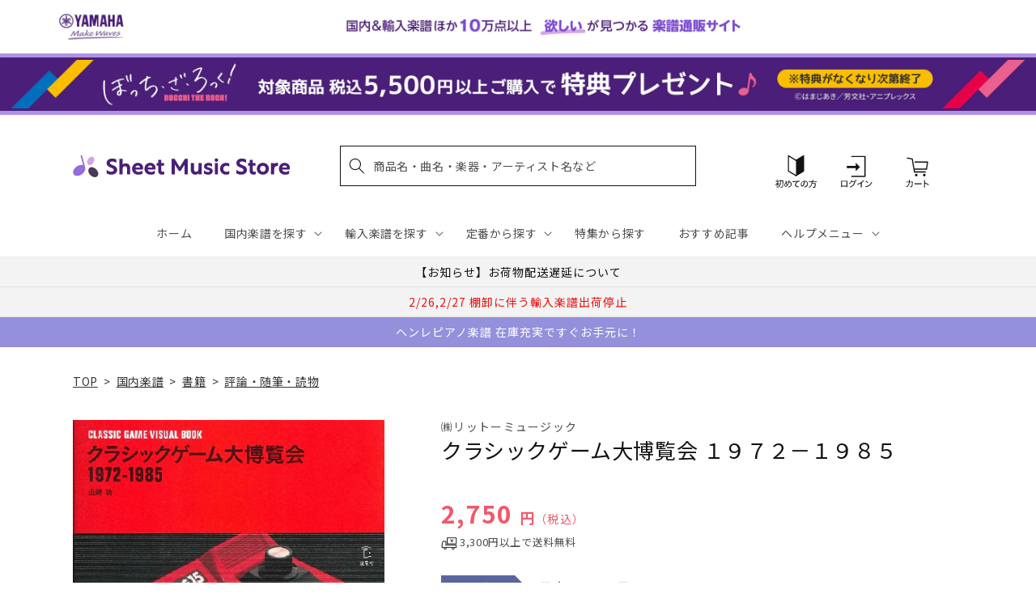

--- FILE ---
content_type: application/javascript; charset=utf-8
request_url: https://recommendations.loopclub.io/v2/storefront/template/?product_id=6895583428659&theme_id=124802433075&page=sheetmusic.jp.yamaha.com%2Fproducts%2F9784845635603&r_type=product&r_id=6895583428659&page_type=product_page&currency=JPY&shop=yamahasms.myshopify.com&user_id=1769219226-9251932c-b6b0-4251-b855-1712952a5bfc&locale=ja&screen=desktop&qs=%7B%7D&client_id=0a2609ff-ee98-41a7-8b96-ec71a4df8422&cbt=true&cbs=true&market=2150793267&callback=jsonp_callback_68487
body_size: 8469
content:
jsonp_callback_68487({"visit_id":"1769219230-a4ae3ffd-d471-4880-80b2-e96bf711da01","widgets":[{"id":218812,"page_id":129788,"widget_serve_id":"3911dab9-cbc7-4d8d-bcfb-9c1b55a8987f","type":"similar_products","max_content":20,"min_content":1,"enabled":true,"location":"shopify-section-product-recommendations","title":"この商品に関連する商品","css":"/* ここから、追加CSS */li.rktheme-carousel-slide.glide__slide{    text-size-adjust: 100%;    -webkit-text-size-adjust: 100%;}.rktheme-carousel-arrows button {    display: block !important;}.rktheme-product-title {    margin-top: 0.5rem;    margin-bottom: 1.3rem;    font-weight: 400;    width: 100%;}a.rktheme-product-title {    text-decoration: none;    overflow: hidden;    display: -webkit-box;    -webkit-box-orient: vertical;    -webkit-line-clamp: 3;}a:hover.rktheme-product-title {    text-decoration: none;}a:hover.rktheme-bundle-product-title {    text-decoration: none;   opacity: 0.6 ;}.rktheme-product-price-wrap {    margin-bottom: 10px;    font-weight: 500;    width: 100%;    white-space: nowrap;}.rktheme-product-details {  position: relative;}.rktheme-product-title:after {  content: \"\";  position: absolute;  top: 0;  right: 0;  bottom: 0;  left: 0;  width: 100%;  height: 100%;  z-index: 1;}.rktheme-bundle-add-to-cart {    width: 100%;    color: #fff;    border: none;    border-radius: 0;     padding: 0.25em 3.0em!important;    font-weight: 400;    font-size: 0.95em!important;    line-height: 2.5em!important;    transition: opacity .15s ease-in-out;    opacity: 0.96;}.rktheme-bundle-product-title[data-current-product=true] {    font-weight: 400;    color: #121212;    text-decoration: none;    pointer-events: none;}.rktheme-bundle-product-title {    width: auto;    text-decoration: none;    background-color: transparent;    color: #121212;    -ms-flex-negative: 0;    flex-shrink: 0;    max-width: 720px;    white-space: nowrap;    text-overflow: ellipsis;    overflow: hidden;    line-height: 1.4!important;}.rktheme-bundle-total-price-amounts {    font-weight: 400;    font-size: 1.7rem;}.rktheme-bundle-total-price-info {    margin-bottom: 10px;}/* ここまで、追加CSS */[data-rk-widget-id='218812'] .rktheme-addtocart-select-arrow::after {    border-top-color: #fff;  }  [data-rk-widget-id='218812'] .rktheme-bundle-add-to-cart {    background-color: var(--add-cart-button-color);    color: #fff;  }  [data-rk-widget-id='218812'] .rktheme-bundle-add-to-cart:hover {    background-color: var(--add-cart-button-color);  }  [data-rk-widget-id='218812'] .rktheme-bundle-total-price-amounts {    color: #121212;  }  [data-rk-widget-id='218812'] .rktheme-bundle-product-item-prices {    color: #121212;  }  [data-rk-widget-id='218812'] .rktheme-widget-title {    font-size: 24px;  }  [data-rk-widget-id='218812'] .rktheme-bundle-title {    font-size: 24px;  }        [data-rk-widget-id='218812'] .rktheme-product-image {    object-fit: contain;  }          [data-rk-widget-id='218812'] .rktheme-widget-title {    text-align:left;  }                  [data-rk-widget-id='218812'] .rktheme-widget-container[data-ui-mode=desktop] .rktheme-bundle-image,  [data-rk-widget-id='218812'] .rktheme-widget-container[data-ui-mode=mobile] .rktheme-bundle-image {    position: absolute;    top: 0;    left: 0;    right: 0;    bottom: 0;    height: 100%;    width: 100%;    max-height: unset;            object-fit: contain      }        /* 課題3 追加CSS */  .glide__slide {    border: 1px solid #eee;    padding: 1rem 1rem 1.2rem;  }  .rktheme-product-image-wrap {    margin: 0 2rem 1rem;  }  .rktheme-carousel-arrow {    cursor: pointer;    width: 3.2rem !important;    height: 5.4rem !important;    padding: 0 !important;    display: grid;    place-items: center;    top: 45% !important;    transform: translateY(-50%);  }  .rktheme-carousel-arrow svg {    width: 1rem !important;    height: 1rem !important;  }  .rktheme-carousel-arrow.glide__arrow--left[data-style=rectangle] {    border-radius: 0 5px 5px 0;  }  .rktheme-carousel-arrow.glide__arrow--right[data-style=rectangle] {    border-radius: 5px 0 0 5px;  }  .rktheme-product-image-wrap {    padding-top: 120% !important;  }  .rktheme-product-title {    margin-bottom: 4px;  }  .rktheme-product-card:hover .rktheme-product-image--primary {    opacity: 0.7 ;  }  .rktheme-product-image-wrap:hover .rktheme-product-image--primary {    opacity: 0.7 ;  }  .rktheme-product-vendor {    letter-spacing: 0.03em;  }@media screen and (max-width: 749px) {  h3.rktheme-widget-title {    font-size: 20px !important;}  .rktheme-carousel-arrow {    display: none !important;    font-size: 15px;  }  .rktheme-product-card:hover .rktheme-product-image--primary{    opacity: 1;  }  .rktheme-product-image-wrap:hover .rktheme-product-image--primary {    opacity: 1;  }  a:hover.rktheme-product-title{    opacity: 1;  }  a:hover.rktheme-product-title {    text-decoration: none;  }  a:hover.rktheme-bundle-product-title {    text-decoration: none;  }  .rktheme-product-card:hover .rktheme-product-image--primary {    transform: none;  }  .rktheme-product-image-wrap[data-hover-mode=zoom]:hover .rktheme-product-image--primary {    transform: none;  }    .glide__slide {    border: 1px solid #eee;    padding: 1rem;  }}","layout":"carousel","cart_button_text":"Add to Cart","page_type":"product_page","desktop_per_view":4,"mobile_per_view":2,"carousel_control":"arrow","position_enabled":true,"position":2,"enable_cart_button":false,"cart_button_template":null,"extra":{},"enable_popup":false,"popup_config":{},"show_discount_label":false,"allow_out_of_stock":true,"tablet_per_view":3,"discount_config":{"enabled":null,"type":null,"value":null,"widget_message":null,"cart_message":null,"version":1,"apply_discount_only_to_rec":false},"cart_properties":{},"template":"<section class='rktheme-widget-container' data-layout='carousel'>    <h3 class='rktheme-widget-title'><span>この商品に関連する商品</span></h3>    <div class='rktheme-carousel-wrap'>      <div class='rktheme-carousel-container glide'>        <div class=\"rktheme-carousel-track glide__track\" data-glide-el=\"track\">          <ul class=\"rktheme-carousel-slides glide__slides\">                                                                                                                <li class='rktheme-carousel-slide glide__slide'>                  <div class='rktheme-product-card rktheme-grid-product' data-rk-product-id='7064829493299'>                    <a href='/products/9784184409286' class='rktheme-product-image-wrap' data-rk-track-type='clicked' data-rk-track-prevent-default='true'>                        <img class='rktheme-product-image  rktheme-product-image--primary' loading=\"lazy\" data-sizes=\"auto\" src=\"https://cdn.shopify.com/s/files/1/0553/1566/0851/files/9784184409286_bc5142e6-ea7c-4f38-b1f1-cc4cb6cd9611_600x.jpg?v=1709173429\" data-src=\"https://cdn.shopify.com/s/files/1/0553/1566/0851/files/9784184409286_bc5142e6-ea7c-4f38-b1f1-cc4cb6cd9611_600x.jpg?v=1709173429\" data-srcset=\"https://cdn.shopify.com/s/files/1/0553/1566/0851/files/9784184409286_bc5142e6-ea7c-4f38-b1f1-cc4cb6cd9611_180x.jpg?v=1709173429 180w 257h, https://cdn.shopify.com/s/files/1/0553/1566/0851/files/9784184409286_bc5142e6-ea7c-4f38-b1f1-cc4cb6cd9611_360x.jpg?v=1709173429 360w 515h, https://cdn.shopify.com/s/files/1/0553/1566/0851/files/9784184409286_bc5142e6-ea7c-4f38-b1f1-cc4cb6cd9611.jpg?v=1709173429 419w 600h\" alt='ピアノなし・楽譜なしでできる！とにかく楽しい小学校音楽授業アイデア' />                      <div class='rktheme-discount-label' data-compare-price=\"None\" data-price=\"2200.0\" data-label=\"{percent} off\"></div>                      <div class='rktheme-added-to-cart-tooltip'>Added to cart!</div>                    </a>                    <div class='rktheme-product-details'>                      <a class='rktheme-product-title' href='/products/9784184409286' data-rk-track-type='clicked' data-rk-track-prevent-default='true'>                          ピアノなし・楽譜なしでできる！とにかく楽しい小学校音楽授業アイデア                      </a>                        <div class='rktheme-product-vendor rktheme-product-vendor--above-title'>明治図書</div>                        <div class='rktheme-product-vendor rktheme-product-vendor--below-title'>明治図書</div>                      <div class='rktheme-product-price-wrap' data-compare-price='False'>                          <span class='rktheme-product-price rktheme-product-price--original'>                            <span class='money'>2,200 円（税込）</span>                          </span>                      </div>                      <div class='rktheme-addtocart-container'>                          <button type='button' class='rktheme-addtocart-button' data-rk-variant-id='41767028850739'>カートに入れる</button>                      </div>                    </div>                  </div>              </li>                                                                                                                <li class='rktheme-carousel-slide glide__slide'>                  <div class='rktheme-product-card rktheme-grid-product' data-rk-product-id='6895189360691'>                    <a href='/products/9784401642243' class='rktheme-product-image-wrap' data-rk-track-type='clicked' data-rk-track-prevent-default='true'>                        <img class='rktheme-product-image  rktheme-product-image--primary' loading=\"lazy\" data-sizes=\"auto\" src=\"https://cdn.shopify.com/s/files/1/0553/1566/0851/products/9784401642243_600x.jpg?v=1677664010\" data-src=\"https://cdn.shopify.com/s/files/1/0553/1566/0851/products/9784401642243_600x.jpg?v=1677664010\" data-srcset=\"https://cdn.shopify.com/s/files/1/0553/1566/0851/products/9784401642243_180x.jpg?v=1677664010 180w 257h, https://cdn.shopify.com/s/files/1/0553/1566/0851/products/9784401642243_360x.jpg?v=1677664010 360w 515h, https://cdn.shopify.com/s/files/1/0553/1566/0851/products/9784401642243.jpg?v=1677664010 419w 600h\" alt='イメージ気功［成就編］～妄想エネルギー活用法～　ＣＤ付' />                      <div class='rktheme-discount-label' data-compare-price=\"None\" data-price=\"1760.0\" data-label=\"{percent} off\"></div>                      <div class='rktheme-added-to-cart-tooltip'>Added to cart!</div>                    </a>                    <div class='rktheme-product-details'>                      <a class='rktheme-product-title' href='/products/9784401642243' data-rk-track-type='clicked' data-rk-track-prevent-default='true'>                          イメージ気功［成就編］～妄想エネルギー活用法～　ＣＤ付                      </a>                        <div class='rktheme-product-vendor rktheme-product-vendor--above-title'>㈱シンコーミュージックエンタテイメント</div>                        <div class='rktheme-product-vendor rktheme-product-vendor--below-title'>㈱シンコーミュージックエンタテイメント</div>                      <div class='rktheme-product-price-wrap' data-compare-price='False'>                          <span class='rktheme-product-price rktheme-product-price--original'>                            <span class='money'>1,760 円（税込）</span>                          </span>                      </div>                      <div class='rktheme-addtocart-container'>                          <button type='button' class='rktheme-addtocart-button' data-rk-variant-id='41221948178483'>カートに入れる</button>                      </div>                    </div>                  </div>              </li>                                                                                                                <li class='rktheme-carousel-slide glide__slide'>                  <div class='rktheme-product-card rktheme-grid-product' data-rk-product-id='6894941634611'>                    <a href='/products/9784903951591' class='rktheme-product-image-wrap' data-rk-track-type='clicked' data-rk-track-prevent-default='true'>                        <img class='rktheme-product-image  rktheme-product-image--primary' loading=\"lazy\" data-sizes=\"auto\" src=\"https://cdn.shopify.com/s/files/1/0553/1566/0851/products/9784903951591_600x.jpg?v=1677664240\" data-src=\"https://cdn.shopify.com/s/files/1/0553/1566/0851/products/9784903951591_600x.jpg?v=1677664240\" data-srcset=\"https://cdn.shopify.com/s/files/1/0553/1566/0851/products/9784903951591_180x.jpg?v=1677664240 180w 266h, https://cdn.shopify.com/s/files/1/0553/1566/0851/products/9784903951591.jpg?v=1677664240 236w 350h\" alt='オーケストラは未来をつくる　ﾏｲｹﾙ･ﾃｨﾙｿﾝ･ﾄｰﾏｽとｻﾝﾌﾗﾝｼｽｺ交響楽団の挑戦' />                      <div class='rktheme-discount-label' data-compare-price=\"None\" data-price=\"2090.0\" data-label=\"{percent} off\"></div>                      <div class='rktheme-added-to-cart-tooltip'>Added to cart!</div>                    </a>                    <div class='rktheme-product-details'>                      <a class='rktheme-product-title' href='/products/9784903951591' data-rk-track-type='clicked' data-rk-track-prevent-default='true'>                          オーケストラは未来をつくる　ﾏｲｹﾙ･ﾃｨﾙｿﾝ･ﾄｰﾏｽとｻﾝﾌﾗﾝｼｽｺ交響楽団の挑戦                      </a>                        <div class='rktheme-product-vendor rktheme-product-vendor--above-title'>アルテスパブリッシング</div>                        <div class='rktheme-product-vendor rktheme-product-vendor--below-title'>アルテスパブリッシング</div>                      <div class='rktheme-product-price-wrap' data-compare-price='False'>                          <span class='rktheme-product-price rktheme-product-price--original'>                            <span class='money'>2,090 円（税込）</span>                          </span>                      </div>                      <div class='rktheme-addtocart-container'>                          <button type='button' class='rktheme-addtocart-button' data-rk-variant-id='41221686263859'>カートに入れる</button>                      </div>                    </div>                  </div>              </li>                                                                                                                <li class='rktheme-carousel-slide glide__slide'>                  <div class='rktheme-product-card rktheme-grid-product' data-rk-product-id='6905586155571'>                    <a href='/products/9784401762767' class='rktheme-product-image-wrap' data-rk-track-type='clicked' data-rk-track-prevent-default='true'>                        <img class='rktheme-product-image  rktheme-product-image--primary' loading=\"lazy\" data-sizes=\"auto\" src=\"https://cdn.shopify.com/s/files/1/0553/1566/0851/products/9784401762767_600x.jpg?v=1681216833\" data-src=\"https://cdn.shopify.com/s/files/1/0553/1566/0851/products/9784401762767_600x.jpg?v=1681216833\" data-srcset=\"https://cdn.shopify.com/s/files/1/0553/1566/0851/products/9784401762767_180x.jpg?v=1681216833 180w 242h, https://cdn.shopify.com/s/files/1/0553/1566/0851/products/9784401762767_360x.jpg?v=1681216833 360w 484h, https://cdn.shopify.com/s/files/1/0553/1566/0851/products/9784401762767.jpg?v=1681216833 446w 600h\" alt='ＧＯＯＤ　ＲＯＣＫＳ！　Ｖｏｌ．１０５' />                      <div class='rktheme-discount-label' data-compare-price=\"None\" data-price=\"999.0\" data-label=\"{percent} off\"></div>                      <div class='rktheme-added-to-cart-tooltip'>Added to cart!</div>                    </a>                    <div class='rktheme-product-details'>                      <a class='rktheme-product-title' href='/products/9784401762767' data-rk-track-type='clicked' data-rk-track-prevent-default='true'>                          ＧＯＯＤ　ＲＯＣＫＳ！　Ｖｏｌ．１０５                      </a>                        <div class='rktheme-product-vendor rktheme-product-vendor--above-title'>㈱シンコーミュージックエンタテイメント</div>                        <div class='rktheme-product-vendor rktheme-product-vendor--below-title'>㈱シンコーミュージックエンタテイメント</div>                      <div class='rktheme-product-price-wrap' data-compare-price='False'>                          <span class='rktheme-product-price rktheme-product-price--original'>                            <span class='money'>999 円（税込）</span>                          </span>                      </div>                      <div class='rktheme-addtocart-container'>                          <button type='button' class='rktheme-addtocart-button' data-rk-variant-id='41254925566003'>カートに入れる</button>                      </div>                    </div>                  </div>              </li>                                                                                                                <li class='rktheme-carousel-slide glide__slide'>                  <div class='rktheme-product-card rktheme-grid-product' data-rk-product-id='6895004287027'>                    <a href='/products/9784799801192' class='rktheme-product-image-wrap' data-rk-track-type='clicked' data-rk-track-prevent-default='true'>                        <img class='rktheme-product-image  rktheme-product-image--primary' loading=\"lazy\" data-sizes=\"auto\" src=\"https://cdn.shopify.com/s/files/1/0553/1566/0851/products/9784799801192_600x.jpg?v=1677663886\" data-src=\"https://cdn.shopify.com/s/files/1/0553/1566/0851/products/9784799801192_600x.jpg?v=1677663886\" data-srcset=\"https://cdn.shopify.com/s/files/1/0553/1566/0851/products/9784799801192_180x.jpg?v=1677663886 180w 258h, https://cdn.shopify.com/s/files/1/0553/1566/0851/products/9784799801192_360x.jpg?v=1677663886 360w 517h, https://cdn.shopify.com/s/files/1/0553/1566/0851/products/9784799801192.jpg?v=1677663886 417w 600h\" alt='父・バルトーク　息子による大作曲家の思い出' />                      <div class='rktheme-discount-label' data-compare-price=\"None\" data-price=\"4400.0\" data-label=\"{percent} off\"></div>                      <div class='rktheme-added-to-cart-tooltip'>Added to cart!</div>                    </a>                    <div class='rktheme-product-details'>                      <a class='rktheme-product-title' href='/products/9784799801192' data-rk-track-type='clicked' data-rk-track-prevent-default='true'>                          父・バルトーク　息子による大作曲家の思い出                      </a>                        <div class='rktheme-product-vendor rktheme-product-vendor--above-title'>スタイルノート</div>                        <div class='rktheme-product-vendor rktheme-product-vendor--below-title'>スタイルノート</div>                      <div class='rktheme-product-price-wrap' data-compare-price='False'>                          <span class='rktheme-product-price rktheme-product-price--original'>                            <span class='money'>4,400 円（税込）</span>                          </span>                      </div>                      <div class='rktheme-addtocart-container'>                          <button type='button' class='rktheme-addtocart-button' data-rk-variant-id='41221751144499'>カートに入れる</button>                      </div>                    </div>                  </div>              </li>                                                                                                                <li class='rktheme-carousel-slide glide__slide'>                  <div class='rktheme-product-card rktheme-grid-product' data-rk-product-id='6895271739443'>                    <a href='/products/9784055012348' class='rktheme-product-image-wrap' data-rk-track-type='clicked' data-rk-track-prevent-default='true'>                        <img class='rktheme-product-image  rktheme-product-image--primary' loading=\"lazy\" data-sizes=\"auto\" src=\"https://cdn.shopify.com/s/files/1/0553/1566/0851/products/9784055012348_600x.jpg?v=1677663536\" data-src=\"https://cdn.shopify.com/s/files/1/0553/1566/0851/products/9784055012348_600x.jpg?v=1677663536\" data-srcset=\"https://cdn.shopify.com/s/files/1/0553/1566/0851/products/9784055012348_180x.jpg?v=1677663536 180w 226h, https://cdn.shopify.com/s/files/1/0553/1566/0851/products/9784055012348_360x.jpg?v=1677663536 360w 453h, https://cdn.shopify.com/s/files/1/0553/1566/0851/products/9784055012348.jpg?v=1677663536 476w 600h\" alt='音楽をもっと好きになる本　第１巻　歌や演奏を楽しむ' />                      <div class='rktheme-discount-label' data-compare-price=\"None\" data-price=\"3850.0\" data-label=\"{percent} off\"></div>                      <div class='rktheme-added-to-cart-tooltip'>Added to cart!</div>                    </a>                    <div class='rktheme-product-details'>                      <a class='rktheme-product-title' href='/products/9784055012348' data-rk-track-type='clicked' data-rk-track-prevent-default='true'>                          音楽をもっと好きになる本　第１巻　歌や演奏を楽しむ                      </a>                        <div class='rktheme-product-vendor rktheme-product-vendor--above-title'>㈱GAKKEN</div>                        <div class='rktheme-product-vendor rktheme-product-vendor--below-title'>㈱GAKKEN</div>                      <div class='rktheme-product-price-wrap' data-compare-price='False'>                          <span class='rktheme-product-price rktheme-product-price--original'>                            <span class='money'>3,850 円（税込）</span>                          </span>                      </div>                      <div class='rktheme-addtocart-container'>                          <button type='button' class='rktheme-addtocart-button' data-rk-variant-id='41222038782003'>カートに入れる</button>                      </div>                    </div>                  </div>              </li>                                                                                                                <li class='rktheme-carousel-slide glide__slide'>                  <div class='rktheme-product-card rktheme-grid-product' data-rk-product-id='6895560917043'>                    <a href='/products/9784845635276' class='rktheme-product-image-wrap' data-rk-track-type='clicked' data-rk-track-prevent-default='true'>                        <img class='rktheme-product-image  rktheme-product-image--primary' loading=\"lazy\" data-sizes=\"auto\" src=\"https://cdn.shopify.com/s/files/1/0553/1566/0851/products/9784845635276_600x.jpg?v=1677663697\" data-src=\"https://cdn.shopify.com/s/files/1/0553/1566/0851/products/9784845635276_600x.jpg?v=1677663697\" data-srcset=\"https://cdn.shopify.com/s/files/1/0553/1566/0851/products/9784845635276_180x.jpg?v=1677663697 180w 224h, https://cdn.shopify.com/s/files/1/0553/1566/0851/products/9784845635276_360x.jpg?v=1677663697 360w 449h, https://cdn.shopify.com/s/files/1/0553/1566/0851/products/9784845635276.jpg?v=1677663697 481w 600h\" alt='Ａｌｉｃｅ　Ｃｌｏｓｅｔ　Ｉｌｌｕｓｔｒａｔｅｄ　Ｂｏｏｋ　あなたとアリスの運命の絆' />                      <div class='rktheme-discount-label' data-compare-price=\"None\" data-price=\"2200.0\" data-label=\"{percent} off\"></div>                      <div class='rktheme-added-to-cart-tooltip'>Added to cart!</div>                    </a>                    <div class='rktheme-product-details'>                      <a class='rktheme-product-title' href='/products/9784845635276' data-rk-track-type='clicked' data-rk-track-prevent-default='true'>                          Ａｌｉｃｅ　Ｃｌｏｓｅｔ　Ｉｌｌｕｓｔｒａｔｅｄ　Ｂｏｏｋ　あなたとアリスの運命の絆                      </a>                        <div class='rktheme-product-vendor rktheme-product-vendor--above-title'>㈱リットーミュージック</div>                        <div class='rktheme-product-vendor rktheme-product-vendor--below-title'>㈱リットーミュージック</div>                      <div class='rktheme-product-price-wrap' data-compare-price='False'>                          <span class='rktheme-product-price rktheme-product-price--original'>                            <span class='money'>2,200 円（税込）</span>                          </span>                      </div>                      <div class='rktheme-addtocart-container'>                          <button type='button' class='rktheme-addtocart-button' data-rk-variant-id='41222361514035'>カートに入れる</button>                      </div>                    </div>                  </div>              </li>                                                                                                                <li class='rktheme-carousel-slide glide__slide'>                  <div class='rktheme-product-card rktheme-grid-product' data-rk-product-id='6895877816371'>                    <a href='/products/9784401771585' class='rktheme-product-image-wrap' data-rk-track-type='clicked' data-rk-track-prevent-default='true'>                        <img class='rktheme-product-image  rktheme-product-image--primary' loading=\"lazy\" data-sizes=\"auto\" src=\"https://cdn.shopify.com/s/files/1/0553/1566/0851/files/no_image_240131_8aebc9d6-43f6-4ef2-a095-3382f5b329b3_600x.jpg?v=1712625083\" data-src=\"https://cdn.shopify.com/s/files/1/0553/1566/0851/files/no_image_240131_8aebc9d6-43f6-4ef2-a095-3382f5b329b3_600x.jpg?v=1712625083\" data-srcset=\"https://cdn.shopify.com/s/files/1/0553/1566/0851/files/no_image_240131_8aebc9d6-43f6-4ef2-a095-3382f5b329b3_180x.jpg?v=1712625083 180w 236h, https://cdn.shopify.com/s/files/1/0553/1566/0851/files/no_image_240131_8aebc9d6-43f6-4ef2-a095-3382f5b329b3_360x.jpg?v=1712625083 360w 473h, https://cdn.shopify.com/s/files/1/0553/1566/0851/files/no_image_240131_8aebc9d6-43f6-4ef2-a095-3382f5b329b3_540x.jpg?v=1712625083 540w 710h, https://cdn.shopify.com/s/files/1/0553/1566/0851/files/no_image_240131_8aebc9d6-43f6-4ef2-a095-3382f5b329b3_720x.jpg?v=1712625083 720w 947h, https://cdn.shopify.com/s/files/1/0553/1566/0851/files/no_image_240131_8aebc9d6-43f6-4ef2-a095-3382f5b329b3_900x.jpg?v=1712625083 900w 1184h, https://cdn.shopify.com/s/files/1/0553/1566/0851/files/no_image_240131_8aebc9d6-43f6-4ef2-a095-3382f5b329b3.jpg?v=1712625083 912w 1200h\" alt='ＩＤＯＬ　ＡＮＤ　ＲＥＡＤ　０１２' />                      <div class='rktheme-discount-label' data-compare-price=\"None\" data-price=\"1320.0\" data-label=\"{percent} off\"></div>                      <div class='rktheme-added-to-cart-tooltip'>Added to cart!</div>                    </a>                    <div class='rktheme-product-details'>                      <a class='rktheme-product-title' href='/products/9784401771585' data-rk-track-type='clicked' data-rk-track-prevent-default='true'>                          ＩＤＯＬ　ＡＮＤ　ＲＥＡＤ　０１２                      </a>                        <div class='rktheme-product-vendor rktheme-product-vendor--above-title'>㈱シンコーミュージックエンタテイメント</div>                        <div class='rktheme-product-vendor rktheme-product-vendor--below-title'>㈱シンコーミュージックエンタテイメント</div>                      <div class='rktheme-product-price-wrap' data-compare-price='False'>                          <span class='rktheme-product-price rktheme-product-price--original'>                            <span class='money'>1,320 円（税込）</span>                          </span>                      </div>                      <div class='rktheme-addtocart-container'>                          <button type='button' class='rktheme-addtocart-button' data-rk-variant-id='41222700597299'>カートに入れる</button>                      </div>                    </div>                  </div>              </li>                                                                                                                <li class='rktheme-carousel-slide glide__slide'>                  <div class='rktheme-product-card rktheme-grid-product' data-rk-product-id='6905366020147'>                    <a href='/products/9784309413525' class='rktheme-product-image-wrap' data-rk-track-type='clicked' data-rk-track-prevent-default='true'>                        <img class='rktheme-product-image  rktheme-product-image--primary' loading=\"lazy\" data-sizes=\"auto\" src=\"https://cdn.shopify.com/s/files/1/0553/1566/0851/products/9784309413525_600x.jpg?v=1680527728\" data-src=\"https://cdn.shopify.com/s/files/1/0553/1566/0851/products/9784309413525_600x.jpg?v=1680527728\" data-srcset=\"https://cdn.shopify.com/s/files/1/0553/1566/0851/products/9784309413525_180x.jpg?v=1680527728 180w 252h, https://cdn.shopify.com/s/files/1/0553/1566/0851/products/9784309413525_360x.jpg?v=1680527728 360w 505h, https://cdn.shopify.com/s/files/1/0553/1566/0851/products/9784309413525.jpg?v=1680527728 427w 600h\" alt='文庫　中世音楽の精神史　金澤正剛' />                      <div class='rktheme-discount-label' data-compare-price=\"None\" data-price=\"1210.0\" data-label=\"{percent} off\"></div>                      <div class='rktheme-added-to-cart-tooltip'>Added to cart!</div>                    </a>                    <div class='rktheme-product-details'>                      <a class='rktheme-product-title' href='/products/9784309413525' data-rk-track-type='clicked' data-rk-track-prevent-default='true'>                          文庫　中世音楽の精神史　金澤正剛                      </a>                        <div class='rktheme-product-vendor rktheme-product-vendor--above-title'>河出書房新社</div>                        <div class='rktheme-product-vendor rktheme-product-vendor--below-title'>河出書房新社</div>                      <div class='rktheme-product-price-wrap' data-compare-price='False'>                          <span class='rktheme-product-price rktheme-product-price--original'>                            <span class='money'>1,210 円（税込）</span>                          </span>                      </div>                      <div class='rktheme-addtocart-container'>                          <button type='button' class='rktheme-addtocart-button' data-rk-variant-id='41254700384307'>カートに入れる</button>                      </div>                    </div>                  </div>              </li>                                                                                                                <li class='rktheme-carousel-slide glide__slide'>                  <div class='rktheme-product-card rktheme-grid-product' data-rk-product-id='6894673723443'>                    <a href='/products/4997938143908' class='rktheme-product-image-wrap' data-rk-track-type='clicked' data-rk-track-prevent-default='true'>                        <img class='rktheme-product-image  rktheme-product-image--primary' loading=\"lazy\" data-sizes=\"auto\" src=\"https://cdn.shopify.com/s/files/1/0553/1566/0851/products/4997938143908_600x.jpg?v=1677576601\" data-src=\"https://cdn.shopify.com/s/files/1/0553/1566/0851/products/4997938143908_600x.jpg?v=1677576601\" data-srcset=\"https://cdn.shopify.com/s/files/1/0553/1566/0851/products/4997938143908_180x.jpg?v=1677576601 180w 255h, https://cdn.shopify.com/s/files/1/0553/1566/0851/products/4997938143908.jpg?v=1677576601 230w 327h\" alt='ギタリスト音楽理論～テンションと代理コード／ＣＤ付' />                      <div class='rktheme-discount-label' data-compare-price=\"None\" data-price=\"1980.0\" data-label=\"{percent} off\"></div>                      <div class='rktheme-added-to-cart-tooltip'>Added to cart!</div>                    </a>                    <div class='rktheme-product-details'>                      <a class='rktheme-product-title' href='/products/4997938143908' data-rk-track-type='clicked' data-rk-track-prevent-default='true'>                          ギタリスト音楽理論～テンションと代理コード／ＣＤ付                      </a>                        <div class='rktheme-product-vendor rktheme-product-vendor--above-title'>㈱シンコーミュージックエンタテイメント</div>                        <div class='rktheme-product-vendor rktheme-product-vendor--below-title'>㈱シンコーミュージックエンタテイメント</div>                      <div class='rktheme-product-price-wrap' data-compare-price='False'>                          <span class='rktheme-product-price rktheme-product-price--original'>                            <span class='money'>1,980 円（税込）</span>                          </span>                      </div>                      <div class='rktheme-addtocart-container'>                          <button type='button' class='rktheme-addtocart-button' data-rk-variant-id='41221406097459'>カートに入れる</button>                      </div>                    </div>                  </div>              </li>                                                                                                                <li class='rktheme-carousel-slide glide__slide'>                  <div class='rktheme-product-card rktheme-grid-product' data-rk-product-id='6895268429875'>                    <a href='/products/9784401643301' class='rktheme-product-image-wrap' data-rk-track-type='clicked' data-rk-track-prevent-default='true'>                        <img class='rktheme-product-image  rktheme-product-image--primary' loading=\"lazy\" data-sizes=\"auto\" src=\"https://cdn.shopify.com/s/files/1/0553/1566/0851/products/9784401643301_600x.jpg?v=1677663581\" data-src=\"https://cdn.shopify.com/s/files/1/0553/1566/0851/products/9784401643301_600x.jpg?v=1677663581\" data-srcset=\"https://cdn.shopify.com/s/files/1/0553/1566/0851/products/9784401643301_180x.jpg?v=1677663581 180w 248h, https://cdn.shopify.com/s/files/1/0553/1566/0851/products/9784401643301_360x.jpg?v=1677663581 360w 496h, https://cdn.shopify.com/s/files/1/0553/1566/0851/products/9784401643301.jpg?v=1677663581 435w 600h\" alt='スターダスト☆レビュー　楽園音楽祭　完全取材ブック' />                      <div class='rktheme-discount-label' data-compare-price=\"None\" data-price=\"2546.0\" data-label=\"{percent} off\"></div>                      <div class='rktheme-added-to-cart-tooltip'>Added to cart!</div>                    </a>                    <div class='rktheme-product-details'>                      <a class='rktheme-product-title' href='/products/9784401643301' data-rk-track-type='clicked' data-rk-track-prevent-default='true'>                          スターダスト☆レビュー　楽園音楽祭　完全取材ブック                      </a>                        <div class='rktheme-product-vendor rktheme-product-vendor--above-title'>㈱シンコーミュージックエンタテイメント</div>                        <div class='rktheme-product-vendor rktheme-product-vendor--below-title'>㈱シンコーミュージックエンタテイメント</div>                      <div class='rktheme-product-price-wrap' data-compare-price='False'>                          <span class='rktheme-product-price rktheme-product-price--original'>                            <span class='money'>2,546 円（税込）</span>                          </span>                      </div>                      <div class='rktheme-addtocart-container'>                          <button type='button' class='rktheme-addtocart-button' data-rk-variant-id='41222035341363'>カートに入れる</button>                      </div>                    </div>                  </div>              </li>                                                                                                                <li class='rktheme-carousel-slide glide__slide'>                  <div class='rktheme-product-card rktheme-grid-product' data-rk-product-id='6895177302067'>                    <a href='/products/9784401641833' class='rktheme-product-image-wrap' data-rk-track-type='clicked' data-rk-track-prevent-default='true'>                        <img class='rktheme-product-image  rktheme-product-image--primary' loading=\"lazy\" data-sizes=\"auto\" src=\"https://cdn.shopify.com/s/files/1/0553/1566/0851/products/9784401641833_600x.jpg?v=1677664175\" data-src=\"https://cdn.shopify.com/s/files/1/0553/1566/0851/products/9784401641833_600x.jpg?v=1677664175\" data-srcset=\"https://cdn.shopify.com/s/files/1/0553/1566/0851/products/9784401641833_180x.jpg?v=1677664175 180w 262h, https://cdn.shopify.com/s/files/1/0553/1566/0851/products/9784401641833_360x.jpg?v=1677664175 360w 525h, https://cdn.shopify.com/s/files/1/0553/1566/0851/products/9784401641833.jpg?v=1677664175 411w 600h\" alt='ミッキー吉野の「人生の友だち」' />                      <div class='rktheme-discount-label' data-compare-price=\"None\" data-price=\"1320.0\" data-label=\"{percent} off\"></div>                      <div class='rktheme-added-to-cart-tooltip'>Added to cart!</div>                    </a>                    <div class='rktheme-product-details'>                      <a class='rktheme-product-title' href='/products/9784401641833' data-rk-track-type='clicked' data-rk-track-prevent-default='true'>                          ミッキー吉野の「人生の友だち」                      </a>                        <div class='rktheme-product-vendor rktheme-product-vendor--above-title'>㈱シンコーミュージックエンタテイメント</div>                        <div class='rktheme-product-vendor rktheme-product-vendor--below-title'>㈱シンコーミュージックエンタテイメント</div>                      <div class='rktheme-product-price-wrap' data-compare-price='False'>                          <span class='rktheme-product-price rktheme-product-price--original'>                            <span class='money'>1,320 円（税込）</span>                          </span>                      </div>                      <div class='rktheme-addtocart-container'>                          <button type='button' class='rktheme-addtocart-button' data-rk-variant-id='41221935857715'>カートに入れる</button>                      </div>                    </div>                  </div>              </li>                                                                                                                <li class='rktheme-carousel-slide glide__slide'>                  <div class='rktheme-product-card rktheme-grid-product' data-rk-product-id='6935642701875'>                    <a href='/products/9784418237128' class='rktheme-product-image-wrap' data-rk-track-type='clicked' data-rk-track-prevent-default='true'>                        <img class='rktheme-product-image  rktheme-product-image--primary' loading=\"lazy\" data-sizes=\"auto\" src=\"https://cdn.shopify.com/s/files/1/0553/1566/0851/files/no_image_240131_2cdf88c6-bc5d-41db-b831-aceb9524579a_600x.jpg?v=1712635260\" data-src=\"https://cdn.shopify.com/s/files/1/0553/1566/0851/files/no_image_240131_2cdf88c6-bc5d-41db-b831-aceb9524579a_600x.jpg?v=1712635260\" data-srcset=\"https://cdn.shopify.com/s/files/1/0553/1566/0851/files/no_image_240131_2cdf88c6-bc5d-41db-b831-aceb9524579a_180x.jpg?v=1712635260 180w 236h, https://cdn.shopify.com/s/files/1/0553/1566/0851/files/no_image_240131_2cdf88c6-bc5d-41db-b831-aceb9524579a_360x.jpg?v=1712635260 360w 473h, https://cdn.shopify.com/s/files/1/0553/1566/0851/files/no_image_240131_2cdf88c6-bc5d-41db-b831-aceb9524579a_540x.jpg?v=1712635260 540w 710h, https://cdn.shopify.com/s/files/1/0553/1566/0851/files/no_image_240131_2cdf88c6-bc5d-41db-b831-aceb9524579a_720x.jpg?v=1712635260 720w 947h, https://cdn.shopify.com/s/files/1/0553/1566/0851/files/no_image_240131_2cdf88c6-bc5d-41db-b831-aceb9524579a_900x.jpg?v=1712635260 900w 1184h, https://cdn.shopify.com/s/files/1/0553/1566/0851/files/no_image_240131_2cdf88c6-bc5d-41db-b831-aceb9524579a.jpg?v=1712635260 912w 1200h\" alt='ケロポンズ　福田りゅうぞう　ＣＤ付　ミュージックパネルシアター　かわじいさんの　なんでも屋さん' />                      <div class='rktheme-discount-label' data-compare-price=\"None\" data-price=\"3979.0\" data-label=\"{percent} off\"></div>                      <div class='rktheme-added-to-cart-tooltip'>Added to cart!</div>                    </a>                    <div class='rktheme-product-details'>                      <a class='rktheme-product-title' href='/products/9784418237128' data-rk-track-type='clicked' data-rk-track-prevent-default='true'>                          ケロポンズ　福田りゅうぞう　ＣＤ付　ミュージックパネルシアター　かわじいさんの　なんでも屋さん                      </a>                        <div class='rktheme-product-vendor rktheme-product-vendor--above-title'>世界文化社</div>                        <div class='rktheme-product-vendor rktheme-product-vendor--below-title'>世界文化社</div>                      <div class='rktheme-product-price-wrap' data-compare-price='False'>                          <span class='rktheme-product-price rktheme-product-price--original'>                            <span class='money'>3,979 円（税込）</span>                          </span>                      </div>                      <div class='rktheme-addtocart-container'>                          <button type='button' class='rktheme-addtocart-button' data-rk-variant-id='41348815224883'>カートに入れる</button>                      </div>                    </div>                  </div>              </li>                                                                                                                <li class='rktheme-carousel-slide glide__slide'>                  <div class='rktheme-product-card rktheme-grid-product' data-rk-product-id='6896914890803'>                    <a href='/products/9784393936016' class='rktheme-product-image-wrap' data-rk-track-type='clicked' data-rk-track-prevent-default='true'>                        <img class='rktheme-product-image  rktheme-product-image--primary' loading=\"lazy\" data-sizes=\"auto\" src=\"https://cdn.shopify.com/s/files/1/0553/1566/0851/products/9784393936016_600x.jpg?v=1677671010\" data-src=\"https://cdn.shopify.com/s/files/1/0553/1566/0851/products/9784393936016_600x.jpg?v=1677671010\" data-srcset=\"https://cdn.shopify.com/s/files/1/0553/1566/0851/products/9784393936016_180x.jpg?v=1677671010 180w 263h, https://cdn.shopify.com/s/files/1/0553/1566/0851/products/9784393936016_360x.jpg?v=1677671010 360w 526h, https://cdn.shopify.com/s/files/1/0553/1566/0851/products/9784393936016.jpg?v=1677671010 410w 600h\" alt='幸せのレッスン' />                      <div class='rktheme-discount-label' data-compare-price=\"None\" data-price=\"2420.0\" data-label=\"{percent} off\"></div>                      <div class='rktheme-added-to-cart-tooltip'>Added to cart!</div>                    </a>                    <div class='rktheme-product-details'>                      <a class='rktheme-product-title' href='/products/9784393936016' data-rk-track-type='clicked' data-rk-track-prevent-default='true'>                          幸せのレッスン                      </a>                        <div class='rktheme-product-vendor rktheme-product-vendor--above-title'>㈱春秋社</div>                        <div class='rktheme-product-vendor rktheme-product-vendor--below-title'>㈱春秋社</div>                      <div class='rktheme-product-price-wrap' data-compare-price='False'>                          <span class='rktheme-product-price rktheme-product-price--original'>                            <span class='money'>2,420 円（税込）</span>                          </span>                      </div>                      <div class='rktheme-addtocart-container'>                          <button type='button' class='rktheme-addtocart-button' data-rk-variant-id='41225142730803'>カートに入れる</button>                      </div>                    </div>                  </div>              </li>                                                                                                                <li class='rktheme-carousel-slide glide__slide'>                  <div class='rktheme-product-card rktheme-grid-product' data-rk-product-id='7387324055603'>                    <a href='/products/9784105063122' class='rktheme-product-image-wrap' data-rk-track-type='clicked' data-rk-track-prevent-default='true'>                        <img class='rktheme-product-image  rktheme-product-image--primary' loading=\"lazy\" data-sizes=\"auto\" src=\"https://cdn.shopify.com/s/files/1/0553/1566/0851/files/9784105063122_99ec8e30-725e-46ed-91ce-21f3620aa54d_600x.jpg?v=1722317841\" data-src=\"https://cdn.shopify.com/s/files/1/0553/1566/0851/files/9784105063122_99ec8e30-725e-46ed-91ce-21f3620aa54d_600x.jpg?v=1722317841\" data-srcset=\"https://cdn.shopify.com/s/files/1/0553/1566/0851/files/9784105063122_99ec8e30-725e-46ed-91ce-21f3620aa54d_180x.jpg?v=1722317841 180w 255h, https://cdn.shopify.com/s/files/1/0553/1566/0851/files/9784105063122_99ec8e30-725e-46ed-91ce-21f3620aa54d_360x.jpg?v=1722317841 360w 511h, https://cdn.shopify.com/s/files/1/0553/1566/0851/files/9784105063122_99ec8e30-725e-46ed-91ce-21f3620aa54d.jpg?v=1722317841 422w 600h\" alt='セロニアス・モンクのいた風景' />                      <div class='rktheme-discount-label' data-compare-price=\"None\" data-price=\"2200.0\" data-label=\"{percent} off\"></div>                      <div class='rktheme-added-to-cart-tooltip'>Added to cart!</div>                    </a>                    <div class='rktheme-product-details'>                      <a class='rktheme-product-title' href='/products/9784105063122' data-rk-track-type='clicked' data-rk-track-prevent-default='true'>                          セロニアス・モンクのいた風景                      </a>                        <div class='rktheme-product-vendor rktheme-product-vendor--above-title'>（株）新潮社</div>                        <div class='rktheme-product-vendor rktheme-product-vendor--below-title'>（株）新潮社</div>                      <div class='rktheme-product-price-wrap' data-compare-price='False'>                          <span class='rktheme-product-price rktheme-product-price--original'>                            <span class='money'>2,200 円（税込）</span>                          </span>                      </div>                      <div class='rktheme-addtocart-container'>                          <button type='button' class='rktheme-addtocart-button' data-rk-variant-id='42546133827635'>カートに入れる</button>                      </div>                    </div>                  </div>              </li>                                                                                                                <li class='rktheme-carousel-slide glide__slide'>                  <div class='rktheme-product-card rktheme-grid-product' data-rk-product-id='7064831524915'>                    <a href='/products/9784846022754' class='rktheme-product-image-wrap' data-rk-track-type='clicked' data-rk-track-prevent-default='true'>                        <img class='rktheme-product-image  rktheme-product-image--primary' loading=\"lazy\" data-sizes=\"auto\" src=\"https://cdn.shopify.com/s/files/1/0553/1566/0851/files/9784846022754_98588bf0-5546-4d34-bdf6-4f7b76d3dd5e_600x.jpg?v=1709173433\" data-src=\"https://cdn.shopify.com/s/files/1/0553/1566/0851/files/9784846022754_98588bf0-5546-4d34-bdf6-4f7b76d3dd5e_600x.jpg?v=1709173433\" data-srcset=\"https://cdn.shopify.com/s/files/1/0553/1566/0851/files/9784846022754_98588bf0-5546-4d34-bdf6-4f7b76d3dd5e_180x.jpg?v=1709173433 180w 261h, https://cdn.shopify.com/s/files/1/0553/1566/0851/files/9784846022754_98588bf0-5546-4d34-bdf6-4f7b76d3dd5e_360x.jpg?v=1709173433 360w 523h, https://cdn.shopify.com/s/files/1/0553/1566/0851/files/9784846022754_98588bf0-5546-4d34-bdf6-4f7b76d3dd5e.jpg?v=1709173433 413w 600h\" alt='『LISTEN リッスン』の彼方に' />                      <div class='rktheme-discount-label' data-compare-price=\"None\" data-price=\"2200.0\" data-label=\"{percent} off\"></div>                      <div class='rktheme-added-to-cart-tooltip'>Added to cart!</div>                    </a>                    <div class='rktheme-product-details'>                      <a class='rktheme-product-title' href='/products/9784846022754' data-rk-track-type='clicked' data-rk-track-prevent-default='true'>                          『LISTEN リッスン』の彼方に                      </a>                        <div class='rktheme-product-vendor rktheme-product-vendor--above-title'>論創社</div>                        <div class='rktheme-product-vendor rktheme-product-vendor--below-title'>論創社</div>                      <div class='rktheme-product-price-wrap' data-compare-price='False'>                          <span class='rktheme-product-price rktheme-product-price--original'>                            <span class='money'>2,200 円（税込）</span>                          </span>                      </div>                      <div class='rktheme-addtocart-container'>                          <button type='button' class='rktheme-addtocart-button' data-rk-variant-id='41767032324147'>カートに入れる</button>                      </div>                    </div>                  </div>              </li>                                                                                                                <li class='rktheme-carousel-slide glide__slide'>                  <div class='rktheme-product-card rktheme-grid-product' data-rk-product-id='6894283751475'>                    <a href='/products/9784903166131' class='rktheme-product-image-wrap' data-rk-track-type='clicked' data-rk-track-prevent-default='true'>                        <img class='rktheme-product-image  rktheme-product-image--primary' loading=\"lazy\" data-sizes=\"auto\" src=\"https://cdn.shopify.com/s/files/1/0553/1566/0851/products/9784903166131_600x.jpg?v=1677664204\" data-src=\"https://cdn.shopify.com/s/files/1/0553/1566/0851/products/9784903166131_600x.jpg?v=1677664204\" data-srcset=\"https://cdn.shopify.com/s/files/1/0553/1566/0851/products/9784903166131_180x.jpg?v=1677664204 180w 255h, https://cdn.shopify.com/s/files/1/0553/1566/0851/products/9784903166131_360x.jpg?v=1677664204 360w 510h, https://cdn.shopify.com/s/files/1/0553/1566/0851/products/9784903166131.jpg?v=1677664204 423w 600h\" alt='長原幸太のオーケストラスタディ　コンサートマスターの考えと実践' />                      <div class='rktheme-discount-label' data-compare-price=\"None\" data-price=\"2750.0\" data-label=\"{percent} off\"></div>                      <div class='rktheme-added-to-cart-tooltip'>Added to cart!</div>                    </a>                    <div class='rktheme-product-details'>                      <a class='rktheme-product-title' href='/products/9784903166131' data-rk-track-type='clicked' data-rk-track-prevent-default='true'>                          長原幸太のオーケストラスタディ　コンサートマスターの考えと実践                      </a>                        <div class='rktheme-product-vendor rktheme-product-vendor--above-title'>せきれい社</div>                        <div class='rktheme-product-vendor rktheme-product-vendor--below-title'>せきれい社</div>                      <div class='rktheme-product-price-wrap' data-compare-price='False'>                          <span class='rktheme-product-price rktheme-product-price--original'>                            <span class='money'>2,750 円（税込）</span>                          </span>                      </div>                      <div class='rktheme-addtocart-container'>                          <button type='button' class='rktheme-addtocart-button' data-rk-variant-id='41220469030963'>カートに入れる</button>                      </div>                    </div>                  </div>              </li>                                                                                                                <li class='rktheme-carousel-slide glide__slide'>                  <div class='rktheme-product-card rktheme-grid-product' data-rk-product-id='6986337910835'>                    <a href='/products/9784276009196' class='rktheme-product-image-wrap' data-rk-track-type='clicked' data-rk-track-prevent-default='true'>                        <img class='rktheme-product-image  rktheme-product-image--primary' loading=\"lazy\" data-sizes=\"auto\" src=\"https://cdn.shopify.com/s/files/1/0553/1566/0851/files/9784276009196_58ac8e2a-d9c9-48c9-9c8c-adb1c0c93c7d_600x.jpg?v=1699420911\" data-src=\"https://cdn.shopify.com/s/files/1/0553/1566/0851/files/9784276009196_58ac8e2a-d9c9-48c9-9c8c-adb1c0c93c7d_600x.jpg?v=1699420911\" data-srcset=\"https://cdn.shopify.com/s/files/1/0553/1566/0851/files/9784276009196_58ac8e2a-d9c9-48c9-9c8c-adb1c0c93c7d_180x.jpg?v=1699420911 180w 254h, https://cdn.shopify.com/s/files/1/0553/1566/0851/files/9784276009196_58ac8e2a-d9c9-48c9-9c8c-adb1c0c93c7d_360x.jpg?v=1699420911 360w 508h, https://cdn.shopify.com/s/files/1/0553/1566/0851/files/9784276009196_58ac8e2a-d9c9-48c9-9c8c-adb1c0c93c7d.jpg?v=1699420911 425w 600h\" alt='音楽大学・高校　学校案内　２０２４　国公立大・私大・短大・高校・大学院・音楽学校' />                      <div class='rktheme-discount-label' data-compare-price=\"None\" data-price=\"3960.0\" data-label=\"{percent} off\"></div>                      <div class='rktheme-added-to-cart-tooltip'>Added to cart!</div>                    </a>                    <div class='rktheme-product-details'>                      <a class='rktheme-product-title' href='/products/9784276009196' data-rk-track-type='clicked' data-rk-track-prevent-default='true'>                          音楽大学・高校　学校案内　２０２４　国公立大・私大・短大・高校・大学院・音楽学校                      </a>                        <div class='rktheme-product-vendor rktheme-product-vendor--above-title'>㈱音楽之友社</div>                        <div class='rktheme-product-vendor rktheme-product-vendor--below-title'>㈱音楽之友社</div>                      <div class='rktheme-product-price-wrap' data-compare-price='False'>                          <span class='rktheme-product-price rktheme-product-price--original'>                            <span class='money'>3,960 円（税込）</span>                          </span>                      </div>                      <div class='rktheme-addtocart-container'>                          <button type='button' class='rktheme-addtocart-button' data-rk-variant-id='41493343404083'>カートに入れる</button>                      </div>                    </div>                  </div>              </li>                                                                                                                <li class='rktheme-carousel-slide glide__slide'>                  <div class='rktheme-product-card rktheme-grid-product' data-rk-product-id='7760906190899'>                    <a href='/products/9784818430778' class='rktheme-product-image-wrap' data-rk-track-type='clicked' data-rk-track-prevent-default='true'>                        <img class='rktheme-product-image  rktheme-product-image--primary' loading=\"lazy\" data-sizes=\"auto\" src=\"https://cdn.shopify.com/s/files/1/0553/1566/0851/files/9784818430778_1fa2c6a0-a5f0-403d-ba8b-72671ae6c9fb_600x.jpg?v=1769146238\" data-src=\"https://cdn.shopify.com/s/files/1/0553/1566/0851/files/9784818430778_1fa2c6a0-a5f0-403d-ba8b-72671ae6c9fb_600x.jpg?v=1769146238\" data-srcset=\"https://cdn.shopify.com/s/files/1/0553/1566/0851/files/9784818430778_1fa2c6a0-a5f0-403d-ba8b-72671ae6c9fb_180x.jpg?v=1769146238 180w 127h, https://cdn.shopify.com/s/files/1/0553/1566/0851/files/9784818430778_1fa2c6a0-a5f0-403d-ba8b-72671ae6c9fb_360x.jpg?v=1769146238 360w 254h, https://cdn.shopify.com/s/files/1/0553/1566/0851/files/9784818430778_1fa2c6a0-a5f0-403d-ba8b-72671ae6c9fb_540x.jpg?v=1769146238 540w 381h, https://cdn.shopify.com/s/files/1/0553/1566/0851/files/9784818430778_1fa2c6a0-a5f0-403d-ba8b-72671ae6c9fb.jpg?v=1769146238 600w 424h\" alt='讃美歌21による新しい前奏曲集１' />                      <div class='rktheme-discount-label' data-compare-price=\"None\" data-price=\"3080.0\" data-label=\"{percent} off\"></div>                      <div class='rktheme-added-to-cart-tooltip'>Added to cart!</div>                    </a>                    <div class='rktheme-product-details'>                      <a class='rktheme-product-title' href='/products/9784818430778' data-rk-track-type='clicked' data-rk-track-prevent-default='true'>                          讃美歌21による新しい前奏曲集１                      </a>                        <div class='rktheme-product-vendor rktheme-product-vendor--above-title'>日本キリスト教書販売㈱</div>                        <div class='rktheme-product-vendor rktheme-product-vendor--below-title'>日本キリスト教書販売㈱</div>                      <div class='rktheme-product-price-wrap' data-compare-price='False'>                          <span class='rktheme-product-price rktheme-product-price--original'>                            <span class='money'>3,080 円（税込）</span>                          </span>                      </div>                      <div class='rktheme-addtocart-container'>                          <button type='button' class='rktheme-addtocart-button' data-rk-variant-id='43933985931315'>カートに入れる</button>                      </div>                    </div>                  </div>              </li>                                                                                                                <li class='rktheme-carousel-slide glide__slide'>                  <div class='rktheme-product-card rktheme-grid-product' data-rk-product-id='7759042773043'>                    <a href='/products/9784865593259' class='rktheme-product-image-wrap' data-rk-track-type='clicked' data-rk-track-prevent-default='true'>                        <img class='rktheme-product-image  rktheme-product-image--primary' loading=\"lazy\" data-sizes=\"auto\" src=\"https://cdn.shopify.com/s/files/1/0553/1566/0851/files/9784865593259_66bd154d-9440-49d9-8dd7-84741e300cca_600x.jpg?v=1768957649\" data-src=\"https://cdn.shopify.com/s/files/1/0553/1566/0851/files/9784865593259_66bd154d-9440-49d9-8dd7-84741e300cca_600x.jpg?v=1768957649\" data-srcset=\"https://cdn.shopify.com/s/files/1/0553/1566/0851/files/9784865593259_66bd154d-9440-49d9-8dd7-84741e300cca_180x.jpg?v=1768957649 180w 255h, https://cdn.shopify.com/s/files/1/0553/1566/0851/files/9784865593259_66bd154d-9440-49d9-8dd7-84741e300cca_360x.jpg?v=1768957649 360w 510h, https://cdn.shopify.com/s/files/1/0553/1566/0851/files/9784865593259_66bd154d-9440-49d9-8dd7-84741e300cca.jpg?v=1768957649 423w 600h\" alt='ジャズの「ノリ」を科学する［Ⅱ］　トランペット・サックス・ピアノ・ギター編' />                      <div class='rktheme-discount-label' data-compare-price=\"None\" data-price=\"2090.0\" data-label=\"{percent} off\"></div>                      <div class='rktheme-added-to-cart-tooltip'>Added to cart!</div>                    </a>                    <div class='rktheme-product-details'>                      <a class='rktheme-product-title' href='/products/9784865593259' data-rk-track-type='clicked' data-rk-track-prevent-default='true'>                          ジャズの「ノリ」を科学する［Ⅱ］　トランペット・サックス・ピアノ・ギター編                      </a>                        <div class='rktheme-product-vendor rktheme-product-vendor--above-title'>アルテスパブリッシング</div>                        <div class='rktheme-product-vendor rktheme-product-vendor--below-title'>アルテスパブリッシング</div>                      <div class='rktheme-product-price-wrap' data-compare-price='False'>                          <span class='rktheme-product-price rktheme-product-price--original'>                            <span class='money'>2,090 円（税込）</span>                          </span>                      </div>                      <div class='rktheme-addtocart-container'>                          <button type='button' class='rktheme-addtocart-button' data-rk-variant-id='43925169897523'>カートに入れる</button>                      </div>                    </div>                  </div>              </li>          </ul>        </div>        <div class=\"rktheme-carousel-arrows glide__arrows\" data-glide-el=\"controls\">          <button class=\"rktheme-carousel-arrow glide__arrow glide__arrow--left\" data-glide-dir=\"<\" type=\"button\">            <svg xmlns=\"http://www.w3.org/2000/svg\" viewBox=\"0 0 492 492\"><path d=\"M198.608 246.104L382.664 62.04c5.068-5.056 7.856-11.816 7.856-19.024 0-7.212-2.788-13.968-7.856-19.032l-16.128-16.12C361.476 2.792 354.712 0 347.504 0s-13.964 2.792-19.028 7.864L109.328 227.008c-5.084 5.08-7.868 11.868-7.848 19.084-.02 7.248 2.76 14.028 7.848 19.112l218.944 218.932c5.064 5.072 11.82 7.864 19.032 7.864 7.208 0 13.964-2.792 19.032-7.864l16.124-16.12c10.492-10.492 10.492-27.572 0-38.06L198.608 246.104z\"/></svg>          </button>          <button class=\"rktheme-carousel-arrow glide__arrow glide__arrow--right\" data-glide-dir=\">\" type=\"button\">            <svg xmlns=\"http://www.w3.org/2000/svg\" viewBox=\"0 0 492.004 492.004\"><path d=\"M382.678 226.804L163.73 7.86C158.666 2.792 151.906 0 144.698 0s-13.968 2.792-19.032 7.86l-16.124 16.12c-10.492 10.504-10.492 27.576 0 38.064L293.398 245.9l-184.06 184.06c-5.064 5.068-7.86 11.824-7.86 19.028 0 7.212 2.796 13.968 7.86 19.04l16.124 16.116c5.068 5.068 11.824 7.86 19.032 7.86s13.968-2.792 19.032-7.86L382.678 265c5.076-5.084 7.864-11.872 7.848-19.088.016-7.244-2.772-14.028-7.848-19.108z\"/></svg>          </button>        </div>        <div class=\"rktheme-carousel-bullets glide__bullets\" data-glide-el=\"controls[nav]\">            <button type='button' class=\"rktheme-carousel-bullet glide__bullet\" data-glide-dir=\"=0\"></button>            <button type='button' class=\"rktheme-carousel-bullet glide__bullet\" data-glide-dir=\"=1\"></button>            <button type='button' class=\"rktheme-carousel-bullet glide__bullet\" data-glide-dir=\"=2\"></button>            <button type='button' class=\"rktheme-carousel-bullet glide__bullet\" data-glide-dir=\"=3\"></button>            <button type='button' class=\"rktheme-carousel-bullet glide__bullet\" data-glide-dir=\"=4\"></button>            <button type='button' class=\"rktheme-carousel-bullet glide__bullet\" data-glide-dir=\"=5\"></button>            <button type='button' class=\"rktheme-carousel-bullet glide__bullet\" data-glide-dir=\"=6\"></button>            <button type='button' class=\"rktheme-carousel-bullet glide__bullet\" data-glide-dir=\"=7\"></button>            <button type='button' class=\"rktheme-carousel-bullet glide__bullet\" data-glide-dir=\"=8\"></button>            <button type='button' class=\"rktheme-carousel-bullet glide__bullet\" data-glide-dir=\"=9\"></button>            <button type='button' class=\"rktheme-carousel-bullet glide__bullet\" data-glide-dir=\"=10\"></button>            <button type='button' class=\"rktheme-carousel-bullet glide__bullet\" data-glide-dir=\"=11\"></button>            <button type='button' class=\"rktheme-carousel-bullet glide__bullet\" data-glide-dir=\"=12\"></button>            <button type='button' class=\"rktheme-carousel-bullet glide__bullet\" data-glide-dir=\"=13\"></button>            <button type='button' class=\"rktheme-carousel-bullet glide__bullet\" data-glide-dir=\"=14\"></button>            <button type='button' class=\"rktheme-carousel-bullet glide__bullet\" data-glide-dir=\"=15\"></button>            <button type='button' class=\"rktheme-carousel-bullet glide__bullet\" data-glide-dir=\"=16\"></button>            <button type='button' class=\"rktheme-carousel-bullet glide__bullet\" data-glide-dir=\"=17\"></button>            <button type='button' class=\"rktheme-carousel-bullet glide__bullet\" data-glide-dir=\"=18\"></button>            <button type='button' class=\"rktheme-carousel-bullet glide__bullet\" data-glide-dir=\"=19\"></button>        </div>      </div>    </div>  <div class='rktheme-settings-data' style='display: none;'><script type=\"application/json\">{\"carousel\": {\"arrow_fill\": \"#fff\", \"arrow_style\": \"rectangle\", \"bullet_size\": \"10\", \"glide_config\": {\"peek\": 0, \"type\": \"slider\", \"bound\": true, \"rewind\": false, \"keyboard\": true, \"start_at\": 0, \"direction\": \"ltr\", \"per_touch\": 1, \"variable_width\": true}, \"per_row_mobile\": 2, \"arrow_icon_size\": 18, \"navigation_mode\": \"arrows\", \"per_row_desktop\": 5, \"arrow_background\": \"#7e8cd8\", \"arrow_transition\": \"fixed\", \"bullet_background\": \"#bbb\", \"per_row_widescreen\": 8, \"arrow_icon_size_mobile\": 18, \"bullet_active_background\": \"#121212\"}, \"product_card\": {\"gutter\": 26, \"price_color\": \"#ef596b\", \"title_align\": \"left\", \"title_color\": \"#121212\", \"vendor_color\": \"#121212BF\", \"gutter_mobile\": 15, \"max_title_rows\": 3, \"per_row_mobile\": \"2\", \"per_row_tablet\": \"4\", \"per_row_desktop\": \"5\", \"price_font_size\": \"16px\", \"title_font_size\": \"14px\", \"vendor_position\": \"above\", \"add_to_cart_mode\": \"hidden\", \"image_hover_mode\": \"secondary\", \"image_object_fit\": \"contain\", \"vendor_font_size\": \"10px\", \"add_to_cart_color\": \"#fff\", \"price_font_family\": \"\", \"image_aspect_ratio\": \"5:7\", \"per_row_widescreen\": 6, \"discount_label_text\": \"{percent} off\", \"price_color_compare\": \"#aaa\", \"discount_label_color\": \"#fff\", \"max_title_characters\": 80, \"price_color_original\": \"#D9005E\", \"price_compare_at_mode\": \"hidden\", \"add_to_cart_background\": \"var(--add-cart-button-color)\", \"discount_label_visible\": true, \"price_font_size_mobile\": \"15px\", \"discount_label_position\": \"right\", \"redirect_on_add_to_cart\": false, \"discount_label_background\": \"#D2354F\", \"product_title_font_family\": \"\", \"compare_price_visibility_mobile\": \"hidden\"}, \"horizontal_grid\": {\"per_row_mobile\": \"2\", \"per_row_desktop\": \"5\", \"per_row_widescreen\": \"7\"}, \"show_snowflakes\": true, \"auto_position_on\": false, \"widget_font_family\": \"\", \"amazon_bought_together\": {\"image_size\": \"300\", \"image_version\": 2, \"show_discounts\": true, \"image_object_fit\": \"contain\", \"button_text_color\": \"#fff\", \"total_price_color\": \"#121212\", \"image_aspect_ratio\": \"3:4\", \"product_price_color\": \"#121212\", \"button_background_color\": \"var(--add-cart-button-color)\", \"ignore_cheapest_variant\": true}, \"widget_title_alignment\": \"left\", \"widget_title_font_size\": \"24px\", \"minimum_distance_from_window\": 30, \"auto_position_last_updated_at\": null, \"minimum_distance_from_window_mobile\": 15}</script></div>  <div class='rktheme-translations-data' style='display: none;'><script type=\"application/json\">{\"go_to_cart_text\": \"Go to cart\", \"add_to_cart_text\": \"\\u30ab\\u30fc\\u30c8\\u306b\\u5165\\u308c\\u308b\", \"total_price_text\": \"Total Price:\", \"out_of_stock_text\": \"Out of stock\", \"this_product_text\": \"This product:\", \"added_to_cart_text\": \"Added to cart!\", \"adding_to_cart_text\": \"Adding...\", \"discount_label_text\": \"{percent} off\", \"fbt_add_to_cart_text\": \"Add selected to cart\"}</script></div></section>","js":"\"use strict\";return {  onWidgetInit: function onWidgetInit(widget, utils) {    var widgetInitSuccess = utils.initWidget({      widgetData: widget,      rkUtils: utils,    });    if (!widgetInitSuccess) {      var err = new Error(\"Rk:WidgetInitFailed\");      err.info = {        widgetId: widget.id,        widgetServeId: widget.widgetServeId,        widgetPageType: widget.pageType,      };      throw err;    }  },};"}],"product":{},"shop":{"id":27850,"domain":"sheetmusic.jp.yamaha.com","name":"yamahasms.myshopify.com","currency":"JPY","currency_format":"{{amount_no_decimals}} 円（税込）","css":"","show_compare_at":true,"enabled_presentment_currencies":["JPY"],"extra":{},"product_reviews_app":null,"swatch_app":null,"js":"","translations":{},"analytics_enabled":[],"pixel_enabled":true},"theme":{"css":""},"user_id":"1769219226-9251932c-b6b0-4251-b855-1712952a5bfc"});